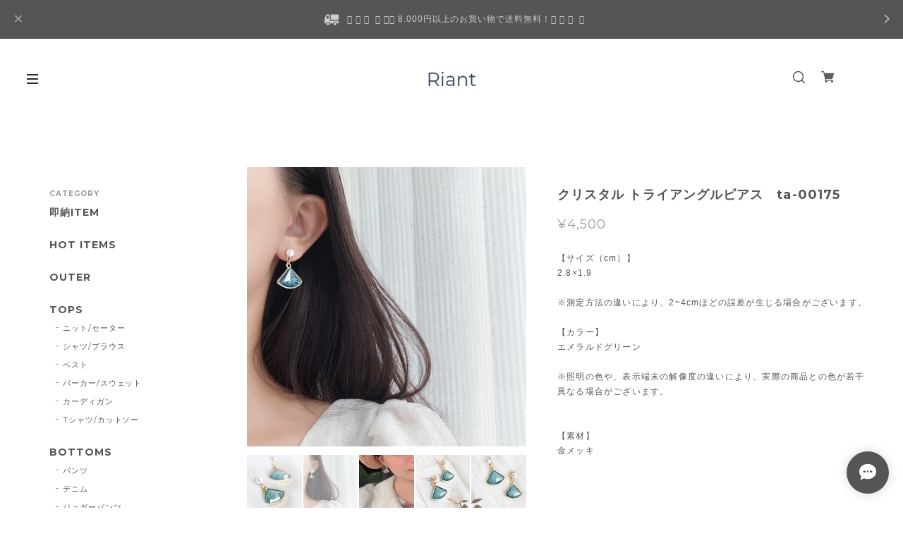

--- FILE ---
content_type: text/css
request_url: https://basefile.akamaized.net/copen/61f0077184169/style-copenhagen.css
body_size: 10740
content:
/*TEMPLATE css of Copenhagen*/

@charset "UTF-8";
/*///////////////////////////////////////COMMON/////////////*/

html, body {
  width: 100%;
  /*height: 100%; 重要なお知らせでscrollTop()が効かないため*/
}
body {
	margin: 0;
	padding: 0;
	font-family:"Yu Gothic Medium", "游ゴシック Medium", YuGothic, "游ゴシック体", "ヒラギノ角ゴ Pro W3", "メイリオ", sans-serif;
	letter-spacing: 0.06em;
	margin-right: -0.06em;  
	word-wrap: break-word;
	text-size-adjust: 100%;
	-webkit-font-smoothing: antialiased;
	text-rendering: auto;
	-webkit-overflow-scrolling: touch; 
	line-height: 1em;
}

.pf,.lb,.arvo,.pop{
	letter-spacing: 0;
	font-weight: 700;
}
.mont,.lato,.rw,.sspro {
	letter-spacing: 0.06em;
	font-weight: 700;
}




.pf { font-family: 'Playfair Display', serif;}
.eb { font-family: 'EB Garamond', serif;}
.js { font-family: 'Josefin Slab', serif;}
.amat{font-family: 'Amatic SC', cursive;}
.pacif{font-family: 'Pacifico', cursive;}
.osw{font-family: 'Oswald', sans-serif;}



.mont {font-family: 'Montserrat',"Yu Gothic Medium", "游ゴシック Medium", YuGothic, "游ゴシック体", "ヒラギノ角ゴ Pro W3", "メイリオ", sans-serif;}
.lato {font-family: 'Lato',"Yu Gothic Medium", "游ゴシック Medium", YuGothic, "游ゴシック体", "ヒラギノ角ゴ Pro W3", "メイリオ", sans-serif;}
.rw {font-family: 'Raleway',"Yu Gothic Medium", "游ゴシック Medium", YuGothic, "游ゴシック体", "ヒラギノ角ゴ Pro W3", "メイリオ", sans-serif;}
.qs{font-family: 'Quicksand', "Yu Gothic Medium", "游ゴシック Medium", YuGothic, "游ゴシック体", "ヒラギノ角ゴ Pro W3", "メイリオ", sans-serif;}
.ct{font-family: 'Crimson Text',"Yu Mincho Medium", "游明朝体", "ヒラギノ明朝 Pro", "Hiragino Mincho Pro", "MS P明朝", "MS PMincho", serif;}
.spsc{font-family: 'Spectral SC', "Yu Mincho Medium", "游明朝体", "ヒラギノ明朝 Pro", "Hiragino Mincho Pro", "MS P明朝", "MS PMincho", serif;}


.pf,.eb,.js,.amat,.pacif,.osw
.mont,.lato,.rw,.qs,.ct,.spsc {
	-webkit-font-smoothing: antialiased;
}
.jp_gothic{font-family: "Yu Gothic Medium", "游ゴシック Medium", YuGothic, "游ゴシック体", "ヒラギノ角ゴ Pro W3", "メイリオ", sans-serif;}
.jp_mincho{font-family: "Yu Mincho Medium", "游明朝体", "ヒラギノ明朝 Pro", "Hiragino Mincho Pro", "MS P明朝", "MS PMincho", serif;}

img {
  border-width: 0; }

object, embed {
  vertical-align: bottom; }

ul, ul li, ol, ol li {
  list-style: none;
  margin: 0;
  padding: 0; }

a {
	opacity: 1;
  text-decoration: none;
  display: block;
  -webkit-transition: all 0.3s;
  -moz-transition: all 0.3s;
  transition: all 0.3s;
  cursor: pointer; }
  a:hover{
  	opacity: .7;
  }

img, a img {
  margin: 0;
  padding: 0;
  border: 0;
  border-style: none;
  text-decoration: none;
  vertical-align: top; }

*,
*:after,
*::before {
  -webkit-box-sizing: border-box;
  -moz-box-sizing: border-box;
  box-sizing: border-box; }

.col-left{float: left}
.col-right{float: right}
/*.col-left,
.col-right{
    display: inline-block;
    vertical-align: middle;
}*/
.sec-ttl {	
	font-size: 32px; 
	font-weight: 700;
	line-height: 100%;
}
#sb-site {
	opacity: 1;
}
.sb-active #sb-site {
	opacity: 0.6;
}
@media only screen and (max-width:780px) { 
#index .sec-ttl {
	padding: 0 5%;
}
#index #journal .sec-ttl {
	padding: 0;
}
}

.item-detail .purchase .itemDescription a,
.sec-about p a,
.appsItemDetailCustomTag_description a{
	text-decoration: underline !important;
}

/*/アイコン画像色選択////*/
.IconImageBlk img{
  -webkit-filter: invert(0);
  -moz-filter: invert(0);
  -o-filter: invert(0);
  -ms-filter: invert(0);
  filter: invert(0);
}
.IconImageWht img{
  -webkit-filter: invert(1) brightness(2);
  -moz-filter: invert(1) brightness(2);
  -o-filter: invert(1) brightness(2);
  -ms-filter: invert(1) brightness(2);
  filter: invert(1) brightness(2);
}
.IconImageBlk a .icon-search:before {
  color: #2c2c2c !important;
}
.IconImageWht a .icon-search:before {
  color: #fff !important;
}
.menu-trigger.IconImageBlk span {
  background-color: #2c2c2c !important;
}
.menu-trigger.IconImageWht span {
  background-color: #fff !important;
}


/*///////////////////////////////////////CLEARFIX/////////////*/
.clearfix:before,
.clearfix:after {
  content: "";
  display: table; }

.clearfix:after {
  clear: both; }

.clearfix {
  zoom: 1; }


/*///////////////////////////////////////GENERAL/////////////*/
.hidden{
	display: none;
}
.inner-conts {
	width: 1180px;
	margin: 0 auto;
	position: relative;
	z-index: 20;
}
.soldout_cover {
	color:#e74c3c;
	font-size: 12px;
}
.hovline a {
	position: relative;
  	display: inline-block;
}
.hovline a::after {
  position: absolute;
  top: 50%;
  left: 0;
  content: '';
  width: 0;
  height: 1px;
  transition: .3s;
  -webkit-transition: .3s;
}
.hovline a:hover::after {
  width: 100%;
}
#sb-site {
	background: transparent !important;
}
.itemPrice .proper {
	text-decoration: line-through;
	font-size: 10px;
	font-weight: 400;
}
.itemPrice .sale {
	 color: #e74c3c;
	 display: inline-block;
}
.itemPrice .discount {
	 color: #e74c3c;
	 font-size: 10px;
	 display: inline-block;
}
@media only screen and (max-width:1240px) { 
.inner-conts {
	width: 100%;
	margin: 0 auto;
	padding: 0 5%;
}
}
@media only screen and (max-width:1024px) { 
#index .inner-conts {
	margin: 70px auto 0;
}
}
@media only screen and (max-width:780px) { 
#index .inner-conts {
	margin: 5% auto 0;
	padding: 0;
}
}

/*///////////////////////////////////////HEADER/////////////*/

#mainHeader {
	margin: 0 auto;
	position: relative;
	background: #fff;
	width: 100%;
	z-index: 1001;
}
#shopHeader {
	position: relative;
	margin: 0;
	padding: 3% 3%;
}
#shopHeader .sb-toggle-left {
	float: left;
	margin: 12px 0;
}
#shopHeader .nav-icon {
	float: right;
	width:130px;
}
#shopHeader nav {
	vertical-align: middle;
	padding-top: 16px;
}
#shopHeader nav > ul li {
	margin-left: 4%;
	font-size: 12px;
	float: left;
	display: inline-block;
	vertical-align: middle;
}

#shopHeader h1 {
	vertical-align: middle;
	line-height: 1em;
	font-size: 24px;
	position: absolute;
    top: 50%;
    left: 50%;
    -webkit-transform: translate(-50%,-50%);
    -moz-transform: translate(-50%,-50%);
    -ms-transform: translate(-50%,-50%);
    -o-transform: translate(-50%,-50%);
    transform: translate(-50%,-50%);
	max-height: 45px;
	text-align: center;
    width: auto;
	padding: 0;
	margin: 0 auto;
}
#shopHeader nav {
	width: auto;
	text-align: center;
	margin: 0;
    padding: 0;
}
#shopHeader h1 a,
#shopHeader h1 img{
	height: auto;
    max-height: 36px;
}


#baseMenu {
	padding: 0 !important;
	float: right;
	position: static !important;
}
#baseMenu ul li {
	display: block;
	margin:0 !important;
}
#baseMenu ul li img{
	width: 18px;
	height: 18px;
}
#baseMenu > ul > li a {
	box-shadow: none !important;
	margin: 0 6px 0 0 !important;
	padding: 7px 9px !important;
	background: inherit !important;
}
#baseMenu > ul > li a:hover {
	box-shadow: none !important;
	padding: 7px 9px !important;
}
#baseMenu > ul > li.cart a{
	margin: 0 !important;
}

@media only screen and (max-width:1024px) { 
#mainHeader {
	position: fixed;
	height: 60px;
	top: 0;
	left: 0;
	margin: 0;
}
#shopHeader {
	height: 60px;
	margin: 0 3%;
	padding: 0% 3%;
}
#shopHeader h1{
    margin: 0 auto;
    font-size: 18px;
}
#shopHeader h1 a,
#shopHeader h1 img{
    max-height: 28px;
}	
#shopHeader .sb-toggle-left {
	margin: 23px 0;
}
#shopHeader #baseMenu {
	margin: 0 !important;
}
#shopHeader #baseMenu > ul > li.base {
	display: none;
}
#shopHeader .nav-icon {
	width:auto;
	margin: 20px 0;
}
#shopHeader #baseMenu  ul li {
	margin: 0 !important;
}
}


/*///////////////////////////////////////MENU/////////////*/
@media only screen and (max-width:1024px) { 
#category-menu .category-list ul li a {
	font-size: 12px;
	position: relative;
    display: inline-block;
    padding:0 0 0 10px !important;
}
#baseMenu {
	float: none;
}
#baseMenu > ul > li a {
	padding: 0px !important;
}
}
@media only screen and (max-width:780px) { 
#baseMenu {
	margin: 40px 0 0 0 !important;
}
#baseMenu ul li {
	margin: 0 15px 0 0 !important;
}
#baseMenu > ul > li a:hover {
	padding: 0px !important;
}
#visual {
	margin: 0 0 15% 0;
}
#category-menu {
	margin-bottom: 15px;
}
#category-menu .category-list #appsItemCategoryTag {
	display: block;
  	top: 0px;
    opacity: 1;
    visibility: visible;
  	padding:0;
	position: relative;
  	transform: translateY(0px);	
}

}


.menu-trigger,
.menu-trigger span {
  display: inline-block;
  transition: all .3s;
  -webkit-transition: all .3s;
  box-sizing: border-box;
}
.menu-trigger {
  position: relative;
  width: 16px;
  height: 14px;
}
.menu-trigger span {
  position: absolute;
  left: 0;
  width: 100%;
  height: 2px;
}
.menu-trigger span:nth-of-type(1) {
  top: 0;
}
.menu-trigger span:nth-of-type(2) {
  top: 6px;
}
.menu-trigger span:nth-of-type(3) {
  bottom: 0;
}
.menu-trigger:not(.cls):hover span:nth-of-type(2) {
  width: 70%;
}
.menu-trigger:not(.cls):hover span:nth-of-type(3) {
  width: 35%;
}
.menu-trigger.cls span:nth-of-type(1) {
  -webkit-transform: translateY(9px) rotate(-45deg);
  transform: translateY(9px) rotate(-45deg);
}
.menu-trigger.cls span:nth-of-type(2) {
  opacity: 0;
}
.menu-trigger.cls span:nth-of-type(3) {
  -webkit-transform: translateY(-9px) rotate(45deg);
  transform: translateY(-9px) rotate(45deg);
}


.sb-slidebar {
    border-right: 1px solid #eee;
}
.sb-slidebar nav {
	padding: 20% 12%;
	font-size: 13px;
}
.sb-slidebar nav ul li {
	margin-bottom: 25px;
	letter-spacing: 0.1em;
}
.sb-slidebar nav #appsItemCategoryTag li {
	margin-bottom: 0;
}
.sb-slidebar nav #category-menu {
	margin: 0;
}
.sb-slidebar nav #category-menu .appsItemCategoryTag_child {
	margin: 0 !important;
}
.sb-slidebar nav #category-menu > span {
	display: block;
	margin-bottom: 20px;
}
.sb-slidebar nav #category-menu .category-list {
	margin-left: 4%;
}
.sb-slidebar nav #category-menu .category-list .appsItemCategoryTag_lowerchild {
	display: none !important;
}
.sb-slidebar nav #category-menu .category-list #appsItemCategoryTag .appsItemCategoryTag_child {
	font-size: 11px;
}
.sb-slidebar nav #category-menu .category-list .appsItemCategoryTag_child a:before {
	position: absolute;
    bottom: 50%;
    left: 0;
    content: '';
    width: 4px;
    height: 1px;
    transition: .3s;
    -webkit-transition: .3s;
} 
.sb-slidebar nav #category-menu .category-list .appsItemCategoryTag_child a{
	position: relative;
    display: inline-block;
    padding:0 0 0 10px !important;
    margin: 0 0 20px 0;
    font-weight: 400 !important;
}
.sb-slidebar nav #category-menu .category-list .appsItemCategoryTag_child a:hover{
    padding-left: 13px;
}
.sb-slidebar nav #category-menu .category-list .appsItemCategoryTag_child a:hover::before{
	width: 100%;
}
.sb-slidebar #baseMenu {
	float: none !important;
}
.sb-slidebar #baseMenu > ul > li {
	margin: 0 0 40px 0 !important;
}
.sb-slidebar #baseMenu > ul > li a {
	padding: 4px 8px !important;
}
.sb-slidebar #category-menu .category-list ul li:before {
	display: none;
}
.sb-slidebar .icon-search:before {
	font-size: 12px !important;
}
.sb-slidebar .itemSearch {
	margin-bottom: 100px;
}
.sb-slidebar #x_itemSearchForm {
	background: #fff;
    border-radius: 4px;
    padding: 6px 12px;
    border: 1px solid #eee;
    box-sizing: border-box;
}
.sb-slidebar .itemSearch input[type=text] {
	background-color: transparent;
    border: none;
    outline: none;
    font-size: 12px;
    width: 80%;
    margin: 0;
    padding: 0;
    box-shadow: none;
    box-sizing: content-box;
    transition: 0.3s;
    -webkit-transition: 0.3s;
    -webkit-appearance: none;
	border-radius: 0;
}
.sb-slidebar .itemSearch__btn {
    float: right;
}
.sb-slidebar .icon-search:before {
	font-size: 16px;
	width: 18px;
    height: 18px;
}


/*///////////////////////////////////////SEARCH/////////////*/


.itemSearch input[type=text] {
	background-color: transparent;
    border: none;
    border-bottom: 1px solid #9e9e9e;
    outline: none;
    height: 2rem;
    font-size: 12px;
    width: 70%;
    margin: 0;
    padding: 0;
    box-shadow: none;
    box-sizing: content-box;
    transition: 0.3s;
    -webkit-transition: 0.3s;
    -webkit-appearance: none;
	border-radius: 0;
}

.nav-search {
	margin-left: 2% !important;
}
.nav-search a{
	/*background: #fff;*/
    padding: 8px 8px 3px 10px;
    border-radius: 2px;
    height: 32px;
}
.itemSearch__btn {
	border: none !important;
    background: #fff !important;
    padding: 9px !important;
    vertical-align: middle;
    border-radius: 2px;
}
.icon-search:before {
	font-size: 17px;
    color: #555;
}
#search {
	display: none;
}
.searchbox{
	text-align: center;
 	margin: 0 auto;
    width: 100%;
    position: absolute;
    top: 0;
    background-color: rgba(255,255,255);
    padding: 2% 0;
    z-index: 19999;
}
.searchbox input,
.searchbox button {
	display: inline-block;
}
.searchbox input[type=text] {
	background-color: transparent;
    border: none;
    border-bottom: 1px solid #9e9e9e;
    outline: none;
    height: 3rem;
    font-size: 12px;
    margin: 0 0 15px 0;
    padding: 0;
    -webkit-box-shadow: none;
    -moz-box-shadow: none;
    box-shadow: none;
    -webkit-box-sizing: content-box;
    -moz-box-sizing: content-box;
    box-sizing: content-box;
    -webkit-transition: 0.3s;
    -moz-transition: 0.3s;
    -o-transition: 0.3s;
    -ms-transition: 0.3s;
    transition: 0.3s;
    width: 40%;
}

@media only screen and (max-width:1024px) { 
.nav-icon .nav-search {
	display: none !important;
}
}



/*///////////////////////////////////////MAIN VISUAL/////////////*/


#visual {
	margin: 0;
	position: relative;
	z-index: 10;
	overflow: hidden;
}
#visual img{
	width: 100%;
	position: absolute;
	top: 0;
	right: 0;
	bottom: 0;
	left: 0;
	margin: auto;
	transition: all 1s cubic-bezier(0.7, 0, 0.3, 1);
	-webkit-transition: all 1s cubic-bezier(0.7, 0, 0.3, 1);
	transform: scale(1.1);
	-webkit-transform: scale(1.1);
}
#visual .slick-active img{
	transform: scale(1.0);
	-webkit-transform: scale(1.0);
}

.slides .slideTitle{
	text-align: center;
    position: absolute;
    top: 47%;
    left: 50%;
    font-size: 36px;
    font-weight: bold;
    letter-spacing: 0.1em;
    transform: translate(-50%,-50%);
    z-index: 11;
    width: 100%;
    transition: all .5s cubic-bezier(0.7, 0, 0.3, 1);
    -webkit-transition: all .5s cubic-bezier(0.7, 0, 0.3, 1);
}
.slides .slideSubTitle{
	text-align: center;
    position: absolute;
    top: 57%;
    left: 50%;
    font-size: 16px;
    font-weight: 400;
    letter-spacing: 0.1em;
    transform: translate(-50%,-50%);
    z-index: 11;
    width: 100%;
    transition: all .5s cubic-bezier(0.7, 0, 0.3, 1);
    -webkit-transition: all .5s cubic-bezier(0.7, 0, 0.3, 1);
}
.slick-active .slideTitle{
	top: 45%;
	opacity: 1;
	transition: all .5s cubic-bezier(0.7, 0, 0.3, 1);
    -webkit-transition: all .5s cubic-bezier(0.7, 0, 0.3, 1);
}
.slick-active .slideSubTitle{
	top: 55%;
	opacity: 1;
	transition: all .5s cubic-bezier(0.7, 0, 0.3, 1);
    -webkit-transition: all .5s cubic-bezier(0.7, 0, 0.3, 1);
}
.slick-dots li button{
	width: 10px !important;
    height: 10px !important;	
}
.slick-dots li button:before {
	width: 10px !important;
    height: 10px !important;	
    background: #444;
    border-radius: 50%;
}
@media only screen and (min-width:1441px) { 
#visual,
#visual .slick-slide {
	height: 860px !important;
}
}
@media only screen and (max-width:1440px) { 
#visual,
#visual .slick-slide {
	height: 640px !important;
}
}
@media only screen and (max-width:1024px) { 
#visual {
	margin: 60px 0 0 0;
}
#visual,
#visual .slick-slide {
	height: 500px !important;
}
.slides .slideTitle {
    font-size: 24px;
}
.slides .slideSubTitle{
	font-size: 12px;
}
}
@media only screen and (max-width:780px) { 
#visual,
#visual .slick-slide {
	height: 360px !important;
}
}
@media only screen and (max-width:500px) { 
#visual,
#visual .slick-slide {
	height: 240px !important;
}
.slides .slideTitle {
    font-size: 16px;
}
.slides .slideSubTitle{
	font-size: 10px;
}
}
@media only screen and (max-width:321px) { 
#visual,
#visual .slick-slide {
	height: 200px !important;
}
}




/*///////////////////////////////////////SIDEBAR/////////////*/


.sidebar {
	display: block;
	width: 280px;
	float: left;
	margin:0;
	padding: 0;
}
#index .sidebar.novisual{
	margin: 5% 0 0 0;
}
#about .sidebar,
#blog .sidebar,
#contact .sidebar,
.notPublic .sidebar,
.privacy .sidebar,
.law .sidebar {
	display: none !important;
}

#index .sidebar {
	margin: -40px 0 0 0;
}
.sidebar .inner{
	width: 100%;
	padding: 30px 40px 30px 20px;
}
#category-menu {
	display: block;
	position: relative;
	cursor: pointer;
	text-align: left;
	margin: 0 0 20px 0;
}
.sideTitle {
	font-size: 10px;
	margin: 0 0 10px 0;
    display: block;
}
#category-menu .category-list {
	font-size: 14px;
	width: 100%;
}
#category-menu .category-list #appsItemCategoryTag {
	width: 100%;
}
#category-menu .category-list #appsItemCategoryTag .appsItemCategoryTag_child{
	display: block;
	padding: 0;
	margin: 0 0 20px 0;
	line-height: 1.2em;
	width: 100%;
	/*white-space: nowrap;*/
}
#category-menu .category-list #appsItemCategoryTag .appsItemCategoryTag_child > a{
	padding: 0 0 10px 0;
	word-break: break-all;
}
#category-menu span:hover + .category-list #appsItemCategoryTag{
	opacity: 1;
	visibility:visible;
	display: block;
	transform: translateY(0);
}
#category-menu .category-list .appsItemCategoryTag_lowerchild {
	display: block;
}
#category-menu .category-list .appsItemCategoryTag_lowerchild li{
	margin-left: 4%;
    font-size: 11px;
	display: block;
	padding: 0  0 10px 0;
}
#category-menu .category-list .appsItemCategoryTag_lowerchild li a:before {
	position: absolute;
    bottom: 50%;
    left: 0;
    content: '';
    width: 4px;
    height: 1px;
    transition: .3s;
    -webkit-transition: .3s;
} 
#category-menu .category-list .appsItemCategoryTag_lowerchild li a{
	position: relative;
    display: inline-block;
    padding-left: 10px;
    font-weight: 400;
    word-break: break-all;
}
#category-menu .category-list .appsItemCategoryTag_lowerchild li a:hover{
    padding-left: 13px;
}
#category-menu .category-list .appsItemCategoryTag_lowerchild li a:hover::before{
	width: 100%;
}

.side-link{
	display: inline-block;
}
.side-link ul {
	display: block;
	padding: 0;
	margin: 0 0 30px 0;
	font-size: 13px;
	width: 100%;
	/*white-space: nowrap;
	line-height: 1.5rem;*/
}
.side-link li {
	margin: 0 0 10px 10px;
    font-size: 11px;
	display: block;
}
.side-link li a{
	position: relative;
    display: inline-block;
    padding-left: 10px;
    font-weight: 400;
}
.side-link li a:before {
	position: absolute;
    bottom: 50%;
    left: 0;
    content: '';
    width: 4px;
    height: 1px;
    transition: .3s;
    -webkit-transition: .3s;
} 
.side-link li a:hover{
    padding-left: 13px;
}
.side-link li a:hover::before{
	width: 100%;
}
.sideBnr {
	margin: 0 0 10%;
}

.sideBnr img{
	width: 100%;
}

@media only screen and (max-width:1240px) { 
	.sidebar{
		width:25%;
	}
}
@media only screen and (max-width:1024px) { 
	#index .sidebar {
		margin: 0 auto;
	}
	.sidebar{
		width: 100%;
		display: inline-block;
		float: none;
		margin: 0 auto;
		background: transparent !important;
	}
	.sidebar .inner {
		padding:0;
	}
	.sidebar #category-menu .category-list .appsItemCategoryTag_lowerchild li {
		display: none;
	}
	#category-menu .category-list #appsItemCategoryTag .appsItemCategoryTag_child {
		margin: 0 0 10px 10px;
		font-weight: 400;
	    /*margin-left: 4%;	*/
	}
	#category-menu .category-list #appsItemCategoryTag .appsItemCategoryTag_child a:before{
	    position: absolute;
	    bottom: 50%;
	    left: 0;
	    content: '';
	    width: 4px;
	    height: 1px;
	    transition: .3s;
	    -webkit-transition: .3s;
	}
	.side-link {
		display: block;
	}
	#category-menu .category-list #appsItemCategoryTag .appsItemCategoryTag_child{
	}
}
@media only screen and (max-width:780px) { 
	.sidebar .inner {
		padding:0 5%;
	}
}


/*///////////////////////////////////////CONTS-WRAP/////////////*/

.conts-wrap {
	width: 880px;
	float: right;
	margin: -40px 0 5% 0;
	padding: 0;
}

.conts-wrap.novisual {
	width: 880px;
	float: right;
	margin: 5% 0;
	padding: 0;
}
.conts-wrap .catBnr {
    margin-bottom: 65px;
}
.conts-wrap .catBnr ul{
	letter-spacing: -.4em; /*inline-blockの隙間を埋める*/
}
.conts-wrap .catBnr ul li{
	display: inline-block;
	width: 32%;
    margin: 0 2% 2% 0;
}
.conts-wrap .catBnr ul li:nth-child(3n){
	margin:0 0 2% 0;
}
.conts-wrap .catBnr ul li img{
	width: 100%;
}
@media only screen and (max-width:1240px) { 
	.conts-wrap {
		width: 75% !important;
	}
	.conts-wrap .catBnr ul li{
	    width: 32%;
	    margin: 0 2% 2% 0;
	}
	.conts-wrap .catBnr ul li:nth-child(3n){
	margin:0 0 2% 0;
	}
}
@media only screen and (max-width:1024px) { 
	.conts-wrap {
		width: 100% !important;
		margin:0;
	}
	.conts-wrap .catBnr {
	    margin-bottom: 10%;
	}
	.conts-wrap .catBnr ul li{
	    width: 32%;
	    margin: 0 2% 2% 0;
	}
	.conts-wrap .catBnr ul li:nth-child(3){
		margin:0 0 2% 0;
	}
	.conts-wrap.novisual {
		float: none;
		margin: 10% 0 5%;
	}
}
@media only screen and (max-width:780px) { 
	.conts-wrap .catBnr {
		padding:0 5%;
	}
	.conts-wrap .catBnr ul li{
	    width: 48%;
	    margin: 0 4% 2% 0;
	}
	.conts-wrap .catBnr ul li:nth-child(even){
		margin:0 0 2% 0;
	}
	.conts-wrap .catBnr ul li:nth-child(3){
		margin:0 4% 2% 0;
	}
	.conts-wrap.novisual {
		margin: 100px 0 50px;
	}
}

/*///////////////////////////////////////HOVER IMG/////////////*/

.conts-wrap .catBnr ul li,
.conts-wrap .catBnr ul li img,
#pickup .col-left .pickup-img,
#pickup .col-left .pickup-img img,
#journal .journal-img,
#journal .journal-img img,
.relatedItems ul li a,
.relatedItems ul li a img,
.main .blogListMain>.blog_inner  .blog_head_image a,
.main .blogListMain>.blog_inner  .blog_head_image a img{
	overflow: hidden;
	backface-visibility: hidden;
}
.conts-wrap .catBnr ul li img,
.pickup-img img,
#journal .journal-img img,
.relatedItems ul li a img,
.main .blogListMain>.blog_inner  .blog_head_image a img{
	-webkit-transform: scale(1);
	transform: scale(1);
	-webkit-transition: .3s ease-in-out;
	transition: .3s ease-in-out;
}
.conts-wrap .catBnr ul li:hover img,
#pickup .col-left .pickup-img:hover img,
#journal .journal-img:hover img,
.relatedItems ul li a:hover img,
.main .blogListMain>.blog_inner  .blog_head_image a:hover img{
  -webkit-transform: scale(1.1);
  transform: scale(1.1);
}


/*///////////////////////////////////////PICKUP/////////////*/
#pickup {
	position: relative;
	z-index: 100;
	/*overflow: hidden;*/
	width: 100%;
    margin: 0 auto 10%;	
}

#pickup .col-left{
	width: 40%;
	margin: 0 2% 0 0;
}
#pickup .col-left .pickup-img,
#pickup .col-left .pickup-img img{
	width: 100%;
}
#pickup .col-left .inner-col,
#pickup .col-right .inner-col  {
	position: relative;
	display: block;
}
#pickup .pickupTitle {
    display: block;
    font-weight: 400;
    font-size: 96px;
    text-align: right;
    position: absolute;
    top: -20px;
    right: -20px;
    z-index: 1;
}
#pickup .col-right{
	width: 47%;
	margin: 0 3% 0 3%;
	position: relative;
}
#pickup .col-left,
#pickup .col-right{
    display: inline-block;
    vertical-align: middle;
    float: none;
}
#pickup .col-right .inner-col .pickup-info{
	display: block;
}
#pickup .item-ttl {
	font-size: 18px;
	margin:0 0 20px;
	line-height: 1.2em;
	font-weight: 700;
}
#pickup .item-price{
	font-size: 14px;
	margin: 0 0 40px;
	font-weight: 400;
}
#pickup .item-desc{
	font-size: 12px;
	margin: 0 0 30px 0;
	line-height: 1.8em;
	font-weight: 400;
}
#pickup .item-btn a{
	font-size: 12px;
	width: 100%;
	padding: 15px 0;
	text-align: center;
}
#pickup .slick-prev,
#pickup .slick-next {
	top: 50%;
	width: 30px;
	height: 30px;
	border: none;
	border-radius: 0%;
}
#pickup .slick-prev:before,
#pickup .slick-next:before {
	border-top: 1px solid #ccc;
    border-right: 1px solid #ccc;
}
#pickup .slick-prev{
	left: -30px;
}
#pickup .slick-next{
	right: -30px;
}




@media only screen and (max-width:780px) { 
#pickup {
    margin: 0 0 20% 0;
    padding: 0%;
}
#pickup .col-left,
#pickup .col-right {
	width: 100%;
    margin: 0 0 5% 0;
}
#pickup .item-ttl {
	font-size: 14px;
	margin: 0 0 10px 0;
}
#pickup .item-price {
	font-size: 12px;
	margin: 0 0 20px;
}
#pickup .item-desc {
	margin: 0;
}
#pickup .col-left .badge {
	width: 60px;
	height: 60px;
	border-radius: 60px;
	line-height: 60px;
	top: -25px;
	right: 15px;
	font-size: 10px;
}
.pickSlide{
	margin:0 10px;
}
.item-btn {
	display: none;
}
/*PICKUPスタイドが1件の場合*/
.only .slick-list {
	padding: 0 5% !important;
}
.only .pickSlide {
	margin: 0 !important;
}
.only .slick-dots {
	display: none !important;
}
}


/*///////////////////////////////////////NEW ARRIVAL/////////////*/

.sec-ttl {
	margin: 0 0 50px 0;
}
.sec-ttl .list-ttl{
	text-align: left;
}
.sec-ttl .view-all{
	text-align: right;
	font-size: 11px;
	letter-spacing: 0.1em;
	margin: -12px 0 0 0;
	display: block;
}
.sec-ttl .view-all a{
	position: relative;
	display: inline-block;
	padding-right: 3px;
}
.sec-ttl .view-all a:before {
	position: absolute;
    bottom: 50%;
    left: -10px;
    content: '';
    width: 4px;
    height: 1px;
    transition: .3s;
    -webkit-transition: .3s;
} 
.sec-ttl .view-all a:hover{
    padding-right: 0px;
}
.sec-ttl .view-all a:hover::before{
	left: 0px;
	width: 100%;
}

@media only screen and (max-width:1024px) { 
.sec-ttl {
	margin: 0 0 5% 0;
}
}
@media only screen and (max-width:780px) { 
.sec-ttl {
	margin: 0 0 10% 0;
}
}

/*///////////////////////////////////////MAIN CONTENT/////////////*/

#mainContent {
	width: 100%;
	 margin: 0 auto 2%;
}
#itemIndex #mainContent {
	display: flex;
	flex-wrap: wrap;
}
.index .item {
	width: 23.5%;
	margin: 0 2% 5% 0;
	/*height: auto;
	display: block;
	float: left;*/
}
.waitingForSale,
.endOfSale {
	display: block;
	font-size: 11px;
	color: #e74c3c;
	margin: 10px 0 0 0;
}
.preOrderItem{
	font-size: 11px;
	color: #e74c3c;
	display: inline-block;
	padding: 2px 6px;
	margin: 8px 0;
	border: 1px solid #e74c3c;
	border-radius: 2px;
	font-weight: 400;
}
.communityMain .communityItems .communityItem .communityItemLabelBlock,
.limitedItem {
  font-size: 11px;
  color: #fff;
  display: inline-block;
  padding: 2px 6px;
  margin: 8px 0;
  background-color: #f2bb31;
  border-radius: 2px;
  font-weight: bold;  
}



@media only screen and (min-width:1240px)  { 
.index .item {
	width: 23.5%;
	margin: 0 2% 5% 0;
}
.index .item:nth-child(4n) {
	margin-right: 0;
}
}
@media only screen and (max-width:1240px) { 
.index  .item {
	width: 23.5%;
	margin: 0 2% 5% 0;
}
.index .item:nth-child(4n) {
	margin-right: 0;
}
}
.index .item .itemImg{
	position: relative;
}
.index .item .itemImg a{
	overflow: hidden;
	backface-visibility: hidden;
}
.itemImg .label_image {
	width: 40px !important;
    height: 40px !important;
}
.index .item .itemImg .image-resize {
	width: 100%;
	-webkit-transform: scale(1);
	transform: scale(1);
	-webkit-transition: .3s ease-in-out;
	transition: .3s ease-in-out;
}
.index .item .itemImg:hover .image-resize {
  -webkit-transform: scale(1.05);
  transform: scale(1.05);
}

.index .item .itemTitle h2 {
	font-size: 12px;
    line-height: 1.5em;
    margin-bottom: 5px;
    letter-spacing: 0.1em; 
}
.index .item .itemDetail {
	font-size: 12px;
	letter-spacing: 0.1em; 
}
.index .item .itemDetail .itemPrice{
	font-weight: 400;
}
#moreItems a{
	width: 100%;
	font-size: 12px;
    width: 100%;
    padding: 15px 0;
    text-align: center;
}

/*Tablet*/
@media only screen  and (max-width:1080px) { 
#mainContent {
	padding: 0;
}
.index .item {
	width: 32%;
	margin: 0 2% 5% 0;
}
.index .item:nth-child(even) {
	margin: 0 2% 5% 0;
}
.index .item:nth-child(3n) {
	margin: 0 0 5% 0;
}
.index .item .itemTitle h2 {
    line-height: 1.5em;
}
#moreItems a{
	width: 100%;
	margin: 0 auto 60px;
}
}

/*SP*/
@media only screen  and (max-width:780px) { 
#mainContent {
	padding: 0 5%;
	margin: 0 auto 10%;
}
.index .item {
	width: 48%;
	margin: 0 4% 5% 0;
}
.index .item:nth-child(even) {
	margin: 0 0 5% 0 !important;
}
.index .item:nth-child(3n) {
	margin: 0 4% 5% 0;
}
#moreItems a{
	width: 90%;
}
}

/*///////////////////////////////////////JOURNAL/////////////*/

#journal{
	margin: 0 0 10% 0;
}

#journal ul li{
	position: relative;
	width: 32%;
	float: left;
	min-height: 260px;
	margin: 0 2% 2% 0;
}
#journal ul li:nth-child(3n){
	margin: 0 0 2% 0;
}
#journal ul li a img{
	position: absolute;
    top: 50%;
    left: 50%;
    -webkit-transform: translate(-50%,-50%) scale(1) !important;
    -ms-transform: translate(-50%,-50%) scale(1) !important;
    transform: translate(-50%,-50%) scale(1) !important;
/*    max-width: 150%;
    max-height: 150%;*/
    width: 100%;
}
#journal ul li .journal-img{
	margin:0 auto 4%;
	position: relative;
	padding-top: 62%;
}
#journal .journal-img:hover img {
    -webkit-transform: translate(-50%,-50%) scale(1.1) !important;
    -ms-transform: translate(-50%,-50%) scale(1.1) !important;
    transform: translate(-50%,-50%) scale(1.1) !important;
}
#journal ul li .jt a{
	font-size:12px;
	font-weight: 700;
	margin-bottom: 2%;
}
#journal ul li .date a{
	font-size: 12px;
	font-weight: 400;
}
@media only screen  and (max-width:780px) { 
#journal{
	padding: 0 5%;
}
#journal ul li{
	width: 47.5%;
	margin: 0 5% 5% 0;
	min-height: 160px
}
#journal ul li:nth-child(even){
	margin: 0 0% 5% 0 !important;
}
#journal ul li:nth-child(3n){
	margin: 0 5% 5% 0;
}
}

/*///////////////////////////////////////ITEM DETAIL/////////////*/
.item-detail {
	margin:5% 0 !important;
}

.item-detail > .inner {
	margin: 0 auto;
    width: 1180px;
}
.item-detail .itemArea {
	float: right;
	width: 880px;
	margin-bottom: 5%;
}
.item-detail .itemArea .itemMain{
	margin: 0;
}
.item-detail .itemImgArea{
	width: 45%;
	position: relative;
	float: left;
	margin:0 5% 0 0;
}
.item-detail #slideImg {
  width: 100%;
  height: auto;
  margin-bottom: 10px;
  cursor: zoom-in;
}
.item-detail .slideImgNav {
  cursor: pointer;
}
.item-detail #slideImg .imgBox img,
.item-detail .slideImgNav .imgBox img{
  width: 100%;
}
.item-detail .slick-slide {
  position: relative;
  outline: none !important;
}
.item-detail .slick-list {
  overflow: hidden;
}

.slideImgNav {
  width: 100%;
  margin: 0 auto;
  display: flex;
  flex-wrap:wrap;
}
.slideImgNav .imgBox{
  flex: 0 1 19.6%;
  box-sizing: border-box;
  position:relative;
  margin:0.5% 0.5% 0 0;
}
.slideImgNav .imgBox:nth-child(5n) {
    margin:0.5% 0 0 0;
}
.slideImgNav .imgBox.current{
	opacity: .5;
}
 .slideImgNav .imgBox img{
    width: 100%;
    margin: 0 auto;
} 
.fancybox-button--download {
	 color: #ccc !important;
}


.item-detail .item .itemImg #slideImg .imgBox .label_image{
	width: 60px !important;
	height: 60px !important;
}

.item-detail .purchase{
	width: 50%;
	float: right;
	margin: 3% 0 0 0;
	padding: 0;
}
.item-detail .purchase .itemTitle {
	font-size: 18px;
	margin: 0 0 20px 0;
	line-height: 1.5em;
}
.item-detail .purchase .itemPrice{
	margin: 0 0 30px 0;
	font-weight: 400;
}
.item-detail .purchase .itemPrice .sale{
	margin-bottom: 5px;
}
.item-detail .purchase .itemPrice .discount{
	font-size: 12px;
}
.item-detail .purchase .itemPrice h3{
	font-size: 18px;
	font-weight: 400;
}
.item-detail .purchase .itemDescription {
	font-size: 12px;
	line-height: 1.8em;
	letter-spacing: 0.1em;
	margin: 0 0 30px 0;
	font-weight: 400;
}
.item-detail .purchase .itemDescription> p{
	margin: 0 0 20px 0;
}
.item-detail .purchase #itemAttention {
	font-size: 11px;
	line-height: 1em;
	margin: 0 0 40px 0;
	font-weight: 400;
}
.item-detail .purchase #itemAttention p{
	margin: 0 0 10px 0;
}
.item-detail .purchase #itemSelect {
	font-size: 12px;
	margin: 0 0 25px 0;
}
.item-detail .purchase #itemSelect .purchaseElement{
	margin-bottom: 5px;
}
.item-detail .purchase #itemSelect .purchaseElement label{
	display: inline-block;
    vertical-align: middle;
    padding-bottom: 9px;
}
.item-detail .purchase #itemSelect select{
	font-size: 12px;
}


/*商品オプションApp*/
.item-detail .purchase #itemSelect .itemOption__name {
    margin: 16px 0 8px 0;
    display: block;
}

.item-detail .purchase #itemSelect .itemOption__select,
.item-detail .purchase #itemSelect .itemOption__input{
  display: block;
    margin:0 0 20px 0;
    width: 100%;
    box-sizing: border-box;
}
.item-detail .purchase #itemSelect .itemOption__caption {
    font-size: 11px;
    margin: 8px 0 8px 0;
    line-height: 1.5em;
    display: block;
    font-weight: 400;
}
.item-detail .purchase #itemSelect .itemOption__bottomCaptionBlock {
  margin-top: -12px;
  padding-bottom: 16px;
}
.item-detail .purchase #itemSelect .itemOption__count{
  float: right;
  font-size: 12px;
  display: block;
}
.item-detail .purchase #itemSelect .itemOption__bottomCaptionBlock,
.item-detail .purchase #itemSelect .itemOption__count{
  font-size: 11px;
  font-weight: 400;
}
.item-detail .purchase #itemSelect .itemOption__caption--error,
.item-detail .purchase #itemSelect .itemOption__count--error{
  color:#e74c3c;  
}
.purchaseButton button:disabled {
  opacity: 20% !important;
  cursor: default !important;
  pointer-events: none; 
}


.item-detail .purchase #purchase_form{
	width: 100%;
}
.item-detail .purchase .button,
.item-detail .purchase .purchaseButton__btn{
	font-size: 12px;
    padding: 15px 0;
    font-weight: 700;
    text-align: center;
    cursor: pointer;
    width: 100%;
    border: 0px;
    opacity: 1;
    transition-duration: 0.3s;
    transition-timing-function: ease-in-out;
    letter-spacing: 0.06em;
    margin-bottom: 20px;
}
.item-detail .purchase #purchase_form .button:hover,
.item-detail .purchase #purchase_form .purchaseButton__btn:hover{
	opacity: .7;
}

.relatedItems {
	width: 100%;
	margin: 10% 0 0 0;
}
.relatedItems .sec-ttl{
    width: 100%;
    display: inline-block;
}
.relatedItems ul li{
	float: left;
	width: 32%;
	margin: 0 2% 2% 0;
}
.relatedItems ul li:last-child{
	margin: 0 0 2% 0;
}
.relatedItems .itemImg {
	margin-bottom: 3%;
}
.relatedItems ul li a img{
	width: 100%;
}
.relatedItems ul li .itemTitle{
	line-height: 1.5em;
}
.relatedItems ul li .itemTitle,
.relatedItems ul li .itemPrice{
	font-size: 12px;
}
.relatedItems ul li .itemPrice{
	font-weight: 400;
	margin-top: 1%;
}
.item-detail .salesPeriod--term,
.item-detail .salesPeriod--willStart,
.item-detail .salesPeriod--willEnd,
.item-detail .salesPeriod--finish,
.item-detail .salesPeriod--available {
	color: #e74c3c;
	line-height: 1.6em;
    margin: 0 0 15px 0;
    font-size: 12px;
    display: inline-block;
    background: rgba(231, 76, 60, .1);
    padding: 6px 12px;
    border-radius: 2px;
    font-weight: 400;
}
.item-detail .preOrder,
.item-detail .lottery,
.item-detail .takeout{
	color: #e74c3c;
	display: block;
	line-height: 1.6em;
	margin: 0 0 15px 0;
	font-size: 12px;
	font-weight: 400;
}
.item-detail .preOrder p,
.item-detail .lottery p,
.item-detail .takeout p{
	margin:0; 
}
.item-detail .preOrder__label,
.item-detail .lottery__label,
.item-detail .takeout__label {
	display: inline-block;
    border: 1px solid #e74c3c;
    padding: 2px 6px;
    border-radius: 2px;
    margin: 0 0 6px 0;
}

#widget {margin: 0 0 0 10px !important;}
#widget,.social,.socialWrapper,.twitter,.fb, .report {
	display: inline-block;
	vertical-align: middle;
}
.item-detail .purchase .report {
    margin: 0 0 0 10px;
    font-size: 10px;
}

.review01 {
	width: 100%;
	margin: 0 !important;
}
.review01__list {
    overflow-y: scroll !important;
}
@media only screen and (min-width:781px) { 
.review01 {
    padding: 0 !important;
}
}


@media only screen and (max-width:1240px) { 
.item-detail > .inner {
	margin: 0 auto;
    width: 100%;
    padding: 5%;
}
.item-detail .itemArea {
	width: 75%;
}
}
@media only screen and (max-width:1024px) { 
.item-detail .itemArea {
	float: none;
	width: 100%;
}
#mainContent .sidebar {
	padding: 0;
}
}

@media only screen and (max-width:780px) { 
.item-detail {
	margin:5% 0 0 0 !important;
}
.item-detail > .inner {
	margin: 70px auto 0;
    width: 100%;
    padding: 0;
}
.item-detail .itemImgArea{
	width: 100%;
	float: none;
	margin:0 0 5% 0;
}
.item-detail .purchase{
	width: 100%;
	float: none;
	margin: 0 0 15% 0;
}
#mainContent .sidebar .inner {
	padding: 0;
}
}



/*///////////////////////////////////////商品説明カスタムApp/////////////*/
.ItemDetailCustom {
	margin-top: 10%;
}
#appsItemDetailCustom #appsItemDetailCustomTag .appsItemDetailCustomTag_heading,
#appsItemDetailCustom #appsItemDetailCustomTag .appsItemDetailCustomTag_description{
	letter-spacing: 0.08em !important;
}

/*///////////////////////////////////////年齢制限App/////////////*/
.ageVerificationWarning {
	font-size: 19px !important; /*商品価格よりも大きいfont-size*/
}



/*///////////////////////////////////////colorbox/////////////*/
#cboxTopLeft,#cboxTopCenter,#cboxTopRight,
#cboxBottomLeft,#cboxBottomCenter,#cboxBottomRight,
#cboxMiddleLeft,#cboxMiddleRight {
	background: none !important;
}
.itemCb #cboxContent button {
	display: none !important;
}


/*///////////////////////////////////////ABOUT/////////////*/
#about {
	font-size: 12px;
}
#about .inner-conts{
	margin: 0 auto;
	padding: 5% 0;
}
#about .inner-conts a {
	display: inline;
	text-decoration: underline;
}
#about h2{
	font-size: 32px;
    text-transform: uppercase;
	text-align: center;
	font-weight: 700;
    margin: 0 auto 5%;
	letter-spacing: 0.1em;
}
#about .about-img {
	width: 100%;
	margin: 0 0 5% 0;
}
#about .about-img img{
	width: 100%;
}

#about .inner-conts .sec-ttl .heading{
	display: block;
	line-height: 1em;
	margin: 0 0 25px 0;
}
#about .inner-conts .sec-ttl .bar{
	display: block;
	width: 40px;
	height: 1px;
	background: #444;
	display: block;
}
#about .inner-conts .sec-about {
	margin:0 0 10% 0;
}
#about .inner-conts .col-left {
	width: 30%;
}
#about .inner-conts .col-right {
	width: 70%;
	font-weight: 400;
}
#about .shop-intro,
#about .about-txt {
	line-height: 1.8em;
	margin: 0;
}
#about .faqLists{
	line-height: 1.8em;
}
#about .faqLists li .faqQ{
  width: 100%;
  padding: 15px 10px;
  border-bottom: 1px solid #ececec;
}
#about .faqLists li .faqA{
  width: 100%;
  padding: 15px 10px;
  margin: 10px 0 20px 0;
}
#about .faqLists li .faqQ .headTxt,
#about .faqLists li .faqA .headTxt{
  font-size: 14px;
  width:20px;
  margin-right: 6px;
  font-weight: 400;
}
#about .faqLists li .faqA .headTxt{
  color: #e74c3c;
}
#about .faqLists li .faqQ .sentTxt,
#about .faqLists li .faqA .sentTxt{
  /*font-size: 13px;*/
  width:94%;
}
#about .faqLists li .faqQ .headTxt,
#about .faqLists li .faqA .headTxt,
#about .faqLists li .faqQ .sentTxt,
#about .faqLists li .faqA .sentTxt{
  display:inline-block;
  vertical-align: top;
}

@media only screen and (max-width:1240px) {
#about .inner-conts {
	padding: 5%;
}
#about .inner-conts .sec-ttl{
	margin: 0 0 35px 0;
}
#about .inner-conts .col-left,
#about .inner-conts .col-right {
	width: 100%;
}
}
@media only screen and (max-width:1024px) {
#about .inner-conts {
	margin: 70px 0 0 0;
}
#about .faqLists li .faqQ .sentTxt,
#about .faqLists li .faqA .sentTxt{
    width:90%;
  }
}
@media only screen and (max-width:780px) { 
}



/*///////////////////////////////////////Footer/////////////*/
#mainFooter {
	clear: both;
    padding: 2% 0 5%;
    margin: 5% 5% 0 5%;
}
#mainFooter a{
}
#mainFooter .footerMenu {
	display: block;
	position: relative;
}
#mainFooter .footerMenu .boxLeft {
	float: left;
	width: 35%;
	margin-top: 5px;
	display: -webkit-flex;
    display: flex;
}
#mainFooter .footerMenu .boxRight {
	float: right;
	width: 65%;
	text-align: right;
}
#mainFooter .footerMenu .boxLeft .social {
	display: -webkit-flex;
    display: flex;
    -webkit-align-items: center;
    align-items: center;
}
#mainFooter .footerMenu .boxLeft .social li{
	margin-right:12px;
	background: #fff;
    padding: 4px;
    border-radius: 2px; 
    width: 24px;
}
#mainFooter .footerMenu .boxLeft .social li a{
}
#mainFooter .footerMenu .boxLeft .social li img{
	width: 100%;
	height: 100%;
}
#mainFooter .footerMenu .boxLeft .copyright{
	display: flex;
	font-size: 10px;
	-webkit-align-items: center;
    align-items: center;
    margin:0 0 0 20px;
}
#mainFooter .footerMenu .boxRight {
	font-size: 10px;
}
#mainFooter .footerMenu .boxRight li {
	display: inline-block;
	margin-right:3%;
	vertical-align: middle;
}
#mainFooter .footerMenu .boxRight li:last-child {
	margin-right: 0;
}




@media only screen and (max-width:1024px) { 
#mainFooter {
    padding: 3% 0 5%;
}
#mainFooter .footerMenu .boxLeft,
#mainFooter .footerMenu .boxRight {
	float: none;
	width: 100%;
	text-align: center;
	display: block;
}
#mainFooter .footerMenu .boxLeft .social {
	width: 100%;
	margin: 0 0 5%;
	-webkit-justify-content: center; 
	justify-content: center;
}
#mainFooter .footerMenu .boxLeft .social li:last-child{
	margin-right: 0;
}
#mainFooter .footerMenu .boxLeft .copyright {
	display: block;
    width: 100%;
    margin: 0;
}
#mainFooter .footerMenu .for_overseas{
    width: 100%;
    margin: 5% auto;
}
#mainFooter .footerMenu #i18 {
	display: inline-block;
}
}



/*///////////////////////////////////////CATEGORY/////////////*/
.categories .conts-wrap{
	margin: 0;
}
.categories .inner-cat {
	width: 880px;
	margin:60px auto 40px;
	float: right;
}
.categories .inner-cat .conts-wrap{
	margin: 0;
}
.categories .sidebar {
	margin: 60px 0 !important;
}
.categories .sidebar .inner{
	padding: 30px 40px 30px 20px;
}
.categoryTitle01 {
	font-size: 32px;
	line-height: 1.2em;
	text-align: left;
	font-weight: 700;
	margin: 60px 0;
}
.childCategoryList01 {
	text-align: left;
	margin: 0 auto;
	font-size: 14px;
	font-weight: 400;
}
.childCategoryList01 li {
	display: inline-block;
	margin: 0 30px 15px 0;
}
.childCategoryList01 li:after {
	content: "";
	background: #ccc;
	width: 1px;
	height: 7px;
	display: inline-block;
	vertical-align: middle;
	margin-left: 30px;
}
.childCategoryList01 .childCategoryList01_child a{
	display: inline-block;
}
.childCategoryList01 li:last-child{
	margin:0;
}
.childCategoryList01 li:last-child::after {
	display: none;
}
.breadcrumb {
	width: 100%;
	font-size: 11px;
	font-weight: 400;
	margin: 30px 0 0 0;
} 
.breadcrumb li {
	display: inline-block;
	margin: 0 10px 0 0;
}
.breadcrumb li a {
	display: inline-block;
}
.breadcrumb li:after {
	content: ">";
	color: #ccc;
	display: inline-block;
	margin: 0 0 0 10px;
} 
.breadcrumb li:last-child:after{
	content: none;
}
@media only screen and (max-width:1240px) { 
.categories .inner-cat {
    width: 100%;
    padding: 0;
}
.inner-cat .conts-wrap{
	width: 100% !important;
	margin: 5% 0 2% 0;
}
}
@media only screen and (max-width:1024px) { 
.breadcrumb {
	margin: 0;
}
.categories .conts-wrap{
	margin: 70px 0 0 0;
}
.categories .inner-cat {
	margin: 5% auto;
}
.childCategoryList01 {
	margin: 0 auto;
}
.categories .sidebar .inner {
	padding: 0;
}
}
@media only screen and (max-width:780px) { 
	.breadcrumb {
		width: 100%;
	    padding:0;
	}
	.childCategoryList01 {
	font-size: 12px;
	}
	.childCategoryList01 li {
		margin:0 15px 15px 0;
	}
	.childCategoryList01 li:after {
		margin:0 0 0 15px;
	}
	.categories .inner-cat {
		margin: 5% auto;
	    width: 100%;
	    padding: 0 5%;
	}
	.categories .sidebar {
		padding: 0 5%;
	}

}

/*///////////////////////////////////////IndexPageSearch/////////////*/

.titleForSearchResult{
	font-size: 24px;
	text-align: center;
	font-weight: 400;
	margin: 60px 0 100px 0;
}
@media only screen and (max-width:1024px) { 
.titleForSearchResult{
	margin: 120px 0 30px 0;
}	
}

/*///////////////////////////////////////CONTACT/////////////*/
#contact .inquirySection{
	text-align: center;
	font-weight: 400;
}
#contact .inquirySection h1{
	font-size: 32px;
	font-weight: 700;
	margin: 60px 0;
	text-transform: uppercase;
	letter-spacing: 0.1em;
	margin-right: -0.1em;
}
#contact .inquirySection p{
	font-size: 12px;
}
#contact .inquirySection form {
	max-width: 640px;
	font-size: 12px;
	margin: 0 auto 60px;
}
#contact .inquirySection,
#contact .inquirySection form input {
	letter-spacing: 0.06em;
}
#contact .inquirySection form dl {
	text-align: left;
	width: 100%;
}
#contact .inquirySection form dl dt {
	width: 30%;
	float: left;
	margin: 0 0 30px 0;
	height: 40px;
	line-height: 40px;
}
#contact .inquirySection form dl dd {
	width: 70%;
	float: right;
	margin: 0 0 15px 0;
}
#contact .inquirySection form dd input {
    width: 280px;
    border: 1px solid #fff;
    background-color: #eee;
    padding: 0 10px 0 10px;
    font-size: 12px;
    height: 40px;
}
#contact .inquirySection form dd textarea {
	width: 100%;
    height: 200px;
    border: 1px solid #fff;
    background-color: #eee;
    padding: 10px;
    font-size: 12px;
}
#contact .inquirySection .control-panel {
	clear: both;
}
#contact .inquirySection form dd .error-message {
	color:#e74c3c;
}
#contact .inquirySection form input[type=submit] {
	width: 256px;
    height: 54px;
    border: none;
    text-align: center;
    font-size: 12px;
    font-weight: 700;
    cursor: pointer;
    transition: all 0.3s;
    -webkit-transition: all 0.3s;
}
#contact #inquiryCompleteSection p{
	margin-bottom: 40px;

}
#contact #inquiryCompleteSection a{
    font-size: 12px;
    width: 320px;
    margin: 60px auto 120px;
    height: 54px;
    line-height: 54px;
}

#contact #inquiryConfirmSection form dl dt,
#contact #inquiryConfirmSection form dl dd {
	margin: 0 0 30px 0 !important;
	height: auto !important;
	line-height: normal ;
}

@media only screen and (max-width:1024px) { 
#contact .inquirySection {
	padding: 5%;
	margin: 70px auto 0;
}
#contact .inquirySection form {
	width: 100%;
	max-width: 100%;
}
#contact .inquirySection form dl dt {
	width: 100%;
	float: none;
	margin: 0;
}
#contact .inquirySection form dd input {
	width: 100%;
}
#contact .inquirySection form dl dd {
	width: 100%;
	float: none;
	margin: 0 0 15px 0;
}
#contact  .inquirySection form input[type=submit] {
	width: 100%;
	margin: 20px 0;
}
/* iOSでのデフォルトスタイルをリセット */
input[type="submit"],
input[type="button"],
input[type="text"],
textarea {
  border-radius: 0;
  -webkit-box-sizing: content-box;
  -webkit-appearance: button;
  appearance: button;
  border: none;
  box-sizing: border-box;
  cursor: pointer;
}
input[type="submit"]::-webkit-search-decoration,
input[type="button"]::-webkit-search-decoration,
input[type="text"]::-webkit-search-decoration{
  display: none;
}
input[type="submit"]::focus,
input[type="button"]::focus,
input[type="text"]::focus {
  outline-offset: -2px;
}
}

/*///////////////////////////////////////BLOG/////////////*/

#blog .main{
	width: 1180px;
	margin: 0 auto;
	position: relative;
}
#blog .main .blogDetail {
	width: 50%;
	margin: 5% auto;
}
.main .blogListMain > .blog_inner {
	margin: 0 2% 5% 0;
	padding: 0 !important;
	font-size: 12px;
	width: 32%;
	float: left;
	border-bottom:none !important;
	min-height: 340px; /*タイトル最大50字想定*/
}
.main .blogListMain>.blog_inner  .blog_head_image {
	margin:0 0 5% 0;
	position: relative;
	padding-top: 62%;
	overflow: hidden;
}
.main .blogListMain>.blog_inner  .blog_head_image a img{
	position: absolute;
    top: 50%;
    left: 50%;
    -webkit-transform: translate(-50%,-50%) scale(1) !important;
    -ms-transform: translate(-50%,-50%) scale(1) !important;
    transform: translate(-50%,-50%) scale(1) !important;
/*    max-width: 150%;
    max-height: 150%;*/
    width: 100%;
}
.main .blogListMain>.blog_inner  .blog_head_image:hover img {
    -webkit-transform: translate(-50%,-50%) scale(1.1) !important;
    -ms-transform: translate(-50%,-50%) scale(1.1) !important;
    transform: translate(-50%,-50%) scale(1.1) !important;
}

.main .blogListMain > .blog_inner .blog_title {
	margin-bottom:2% !important;
}
.main .blogListMain .blog_publish {
	margin:0 !important;
	font-size: 12px;
}
.main .blog_body {
	font-weight: 400;
}
.main #about.blogListMain .blog_publish .publish_date{
	margin:0;
	font-size: 12px;
	font-weight: 400;
}
.main .blogListMain>.blog_inner .blog_contents {
	/*line-height: 1.8em;*/
	display: none;
}
.main #about>.blog_inner .blog_contents .read_more {
	display: none;
}
.main .blogListMain >.blog_inner:nth-child(3n){
	margin: 0 0 5% 0;
}
.blog_inner .vimeo{
	width: 100%;
}
.main .blogDetail .social {
	border-top: 1px solid #ddd;
    padding: 20px 0 0 0;
}
.main .blogDetail>.blog_inner {
	padding: 15px 0 20px 0 !important;
}
.main #about .blog_contents img {
	width: 100%;
	max-height: 100%;
}
.blog_head_image img {
	width: 100%;
}
.main #about.blogListMain h2 {
	font-size: 14px;
}
.main #about.blogDetail .blog_title h2{
	font-size: 18px;
}
.main #about>.blog_inner,
.main #about.blogDetail .blog_title h2,
.main #about.blogListMain h2,
.main #about .blog_body h2 {
	text-align: left;
}
.main #about>.blog_inner .blog_contents .read_more {
    padding: 12px 0 !important;
    bottom: -20px !important;
    text-align: center;
    border: 1px solid #ccc;
}
.blogDetail .social ul li {
	display: inline-block;
	margin-right: 30px !important;
	padding: 5px 8px 2px 8px;
	border-radius: 2px;
	background: #fff;
}
.blogDetail .social ul li img{
	width: 18px !important;
	height: 18px !important;
}
@media only screen and (max-width:1240px) { 
#blog .main {
	margin: 0 auto;
    width: 100%;
    padding: 0 5%;
}
.main .blogListMain>.blog_inner {
	margin: 0 5% 5% 0;
	width: 47.5%;
}
.main .blogListMain>.blog_inner:nth-child(even){
	margin: 0 0 5% 0 !important;
}
.main .blogListMain>.blog_inner:nth-child(3n){
	margin: 0 5% 5% 0;
}
#blog .main .blogDetail {
	width: 100%;
}
.main #about>.blog_inner .blog_contents .read_more {
    bottom: -10px !important;
}
}
@media only screen and (max-width:1024px) { 
#blog .main {
	margin: 70px auto 0;
    padding: 2% 5%;
}	
}
@media only screen and (max-width:780px) { 
#blog .main {
    padding: 5%;
}
.main #about>.blog_inner {
	margin: 0 0 10% 0 !important;
	width: 100%;
	float: none;
	min-height:inherit;
}
.main .blogListMain>.blog_inner .blog_title{
	min-height: 1px;
}
}


/*///////////////////////////////////////コミュニティApp/////////////*/
#community .communityTitle{
  font-size: 28px;
  line-height: 1.2em;
  margin: 60px 0 30px;
}
/*#community .communityMain h1:after {
  display: block;
  content: " ";
  width: 40px;
  height:1px;
  margin: 30px auto 0px;
}*/
.communityMain .communityItemHeader {
  margin-top: 60px !important;
}
.communityMain .communityButton {
  color:#fff !important;
  align-items: center;
}
.communityMain .communityItemHeader, 
.communityMain .communityUrlHeader {
  font-size: 20px !important;
}
.communityImageContainer,
.communityMain .communityItems .communityItem .communityItemTitle {
  height: auto !important;
}
.communityMain .communityItems .communityItem .communityItemTitle  {
  font-size: 14px;
  margin-bottom: 10px !important;
  max-height: initial !important;
}
.communityMain .communityItems .communityItem .communityItemPrice {
  font-size: 12px !important;
  font-weight: 400;
}
.communityMain .communityPrice h3 {
  margin: 0 0 1em 0;
}
.communityMain .communityContent {
  display: block !important;
  padding: 0 !important;
  border: none !important;
}
.communityMain .communityOverview,
.communityMain .communityNav {
  width: 100% !important;
}
.communityMain .communityNav {
  margin: 30px auto 0 !important;
}
#communityPurchase {
  margin-top: 30px;
}
.communityBox *,
.purchaseButton #communityPurchase .communitySignin p {
  font-size: 13px !important;
}
.purchaseButton .buttonPayid {
  width: 100%;
  color: #fff!important;
  height: auto !important;
  text-decoration: none;
  background-color: #0063f0c !important;
}
.communityBox .communityModal {
  overflow: auto;
  top: 0 !important;
  left: 0 !important;
  right: 0 !important;
  bottom: 0 !important;
  margin: auto;
  transform:initial !important;
  height: 70vh;
  max-height: 620px;
}
.communityMain #productsLimitedUrl .urlBox {
  border: 1px solid #e5e5e5 !important;
  background-color: rgba(144,144,144,0.1) !important;
}
.communityMain .communityItems .communityItem {
  margin-bottom: 32px;
}
.communityMain .communityNotExists {
	margin:120px auto;
}


@media only screen and (max-width:880px) { 
.communityMain {
  width: 100% !important;
  padding: 5% !important;
}
.communityMain .communityContent,
.communityMain .communityItems,
.communityMain #productsLimitedUrl {
  flex-direction:column;
  flex-wrap:nowrap !important;
  justify-content: space-around;
}
.communityMain .communityItems .communityItem,
.communityMain #productsLimitedUrl .urlBox:nth-child(2n) {
  margin-left: 0 !important;
}

.communityMain #limitedItem,
.communityMain .communityOverview,
.communityMain .communityNav,
.communityMain .communityItems .communityItem .communityImageContainer,
.communityMain .communityItems .communityItem .communityImageContainer .communityImageResize,
.communityMain #limitedUrl,
.communityMain #productsLimitedUrl .urlBox {
  width: 100% !important;
}
.communityMain .communityItems .communityItem .communityImageContainer{
  align-items:stretch;
}
.communityMain .communityNav {
  margin: 5% 0 !important;
} 
.communityBox .communityModal {
  width: 90% !important;
  max-height: 90vh !important;
}
}
/*////コミュニティAppのオーバーレイ時*/
.communityBox .button {
  width: 100% !important;
  font-size: 16px !important;
}
.communityBox .button__purchase {
  margin-left: 0 !important;
  margin-top: 20px;
}
#forCentering.communityMain {
  padding: 0;
  margin:0;
}
.communityMain #productsLimitedUrl .urlBox .url {
  font-size: 12px !important;
  text-decoration: underline;
}

@media only screen and (max-width:480px) { 
.communityModal {
  min-width: initial !important;
}
}


/*///////////////////////////////////////PRIVACY, LAW/////////////*/


.law .inner,
.privacy .inner {
	margin: 5% auto;
	width: 100%;
    max-width: 960px;
}
#law, #privacy {
    width: 100% !important;
    max-width: 1240px;
    padding: 5% !important;
    margin: 0 !important;
}
@media only screen and (max-width:1024px) { 
.law .inner,
.privacy .inner {
    margin: 12% auto 5%;
    width: 90%;
}
}
@media only screen and (max-width:780px) { 
.law .inner,
.privacy .inner {
    margin: 20% auto 5%;
}
}

#notPublic p{
	margin: 120px auto;
}

/*///////////////////////////////////////重要なお知らせ/////////////*/
.important_notice {
    display: block;
    position: relative;
    right: 0;
    top: 0;
    width: 100%;
    margin: 0 auto;
    z-index: 999;
    text-align: center;
}
.important_noticeTxt{
  display: block;
  width: 100%;
  font-size: 11px;
  padding:8px 0;
  margin: 0 auto;
}
.important_noticeTxt,
.important_noticeTxt a{
  color: #fff !important;
}

@media only screen and (max-width:1024px) { 
#mainHeader.top32{
  top:32px !important;
}
}


/*///////////////////////////////////////お知らせバナーApp/////////////*/
.informationBannerIcon {
  height: 20px !important;
}
.informationBannerIcon i {
  font-size: 20px !important;
  line-height: 20px !important;
}
.informationBanner .informationBannerText {
  font-size:12px !important;
}
.informationBannerArrow {
  font-size: 14px !important;
}
@media only screen and (max-width:1024px) { 
.top56 {
  top: 56px !important;
}
.top72 {
  top: 72px !important;
}
.top87 {
  top: 87px !important;
}
}

/*///////////////////////////////////////メールマガジンApp/////////////*/

.mailMagApp {
    max-width: 100%;
    margin: 0 auto 30px;
    padding: 0;
    border-radius: 4px;
    box-sizing: border-box;
}
.mailMagText {
	margin: 0 0 20px 0;
}
.mailMagApp h4{
  margin: 0 0 12px 0;
}
.mailMagApp p{
  font-size: 12px;
  font-weight: 400;
  margin: 0;
}
.mailMagazineSubscribe_input {
    width: 71%;
    height: 40px;
    border: 1px solid #ccc;
    border-radius: 4px;
    padding-left: 12px;
    padding-right: 12px;
    background-color: #fcfcfd;
    margin-bottom: 0 !important;
    font-size: 12px;
}
.mailMagazineSubscribe_submit {
		font-size: 12px;
    width: 25%;
    height: 40px;
    font-weight: 700;
    border-radius: 4px;
    border: 0;
}
.mailMagazineSubscribe_confirm {
  font-size: 12px;
}
@media only screen and (max-width:1024px) { 
.mailMagazineSubscribe_input {
    max-width: 75%;
}
.mailMagazineSubscribe_submit {
    width: 25%;
}
}

--- FILE ---
content_type: application/xml; charset=UTF-8
request_url: https://www.riant.shop/blog/feed
body_size: 4065
content:
<?xml version="1.0" encoding="UTF-8"?><rss version="2.0"
	xmlns:content="http://purl.org/rss/1.0/modules/content/"
	xmlns:wfw="http://wellformedweb.org/CommentAPI/"
	xmlns:dc="http://purl.org/dc/elements/1.1/"
	xmlns:atom="http://www.w3.org/2005/Atom"
	xmlns:sy="http://purl.org/rss/1.0/modules/syndication/"
	xmlns:slash="http://purl.org/rss/1.0/modules/slash/"
>
<channel>
	<title>Blog | Riant</title>
	<atom:link href="https://www.riant.shop/blog/feed" rel="self" type="application/rss+xml" />
	<link>https://www.riant.shop/blog</link>
	<description><![CDATA[Riantへお越しいただき ありがとうございます！


【Riantとは？】

『Riant』

フランス語で
「喜びに満ちた」「笑顔」「晴れやか・嬉しそうな表情」といった意味があります。


おうちでも、おでかけする時も…
お気に入りの服を着ているとなんだか幸せな気分になりますよね。

仕事に育児に家事に・・・
毎日頑張る大人の女性へ喜びに満ちた笑顔を届けたい…

そういった想いからショップ名をつけました。

いつもキレイでいたい 大人の女性のためのキレイめカジュアル専門店です。




たくさんの女性に笑顔を届けられますように…


‥‥‥‥‥ ‥‥‥‥‥ ‥‥‥‥‥ ‥‥‥‥‥ ‥‥‥‥‥ ‥‥‥‥‥‥‥‥


【ご購入前に必ずお読みください】

以下は、注意点となっておりますので、必ずご確認の上ご購入をお願い致します。

◆商品到着後までしっかり対応させていただきますので、
　　　　　　　　　疑問等ございましたらご質問お待ちしております。◆



【注文完了後のメールについて】

ご注文確定後、BASE(noreply@thebase.in)より「購入完了メール」がお客様に届きます。
※自動返信メールのため再送することができませんのでご登録のメールアドレスに誤りがないようご注意をお願い致します。

ご注文後の重要なご案内については、メールのみでのアナウンスをしておりますので注文後必ずご確認ください。

もし届かない場合は迷惑メールに入っている可能性がありますので、
noreply@thebase.inと
@riant.shopのドメインからのメールを
必ず受信できるように設定しておいていただきますようお願い致します。
メール不達によるトラブルについては、当店は責任を負えません。

※発送完了の際も、発送業者、追跡番号の連絡がnoreply@thebase.inより届きますので、ご確認をお願い致します。



【配送について、お届け期間について】

商品は、全て海外で買い付けております。

現地の提携業者のもとで、商品の検品・梱包をしております。


そのため、ご決済から到着まで2週間〜４週間前後のお時間をいただいております。
(※商品の状況によっては、１か月以上かかる場合もございます。)



※お急ぎの方は、必ず商品到着までの目安を以下でご確認の上ご購入をお願い致します。
※日数の計算としては営業日基準となります。
　土日はお取り寄せ業務、発送業務を行なっておりません。


弊社は海外に倉庫があり、注文が入り次第、取り寄せの準備を行っております。
 ご注文いただいた後、商品在庫切れにより注文キャンセルとさせていただく
恐れもございますので、予めご了承くださいませ。


‥‥‥‥‥ ‥‥‥‥‥ ‥‥‥‥‥ ‥‥‥‥‥ ‥‥‥‥‥ ‥‥‥‥‥‥‥‥

【ご注文いただいてからお届けまでの流れ】

ご注文
　↓
ご入金確認
　↓
当社発注（お取り寄せ）
　↓10～20日前後
営業日前後(倉庫の状況により4週間程度お時間をいただく場合があります）
海外発送
　↓5営業日前後
国内発送
　↓1〜2日前後
到着


‥‥‥‥‥ ‥‥‥‥‥ ‥‥‥‥‥ ‥‥‥‥‥ ‥‥‥‥‥ ‥‥‥‥‥‥‥‥

【お客様がご不在の場合】
ポスト便の場合はポスト投函されています。
宅急便の場合は、不在通知が入っておりますので、お客様自身で再配達依頼をお願いします。
 
なお、不在で放置された場合、自動的に海外倉庫へ返送となります。
※配送先住所に誤りがある場合は、住所不明のため返送となります。
その場合、保管期間内なら再度発送は可能ですが、
追加で返送手数料が掛かりますのでご注意ください。



【キャンセルについて】
商品注文後のキャンセルはご遠慮ください。
商品のカラー・サイズは注文前にしっかりご確認をお願い致します。



【商品の返品について】
・不良品やご注文内容と明らかに異なる商品が届いた場合

お届けした商品に不良があった場合、またはご注文内容と明らかに異なる商品が届いた場合は返品・返金をさせていただきます。

（※商品到着後5日以内にご連絡を頂けない場合や、
以下の注意点に当てはまっている商品は返品の受付ができませんのでご了承下さい。）

以下の場合は返金・交換をお受けできませんので、ご注意ください。
・お客様のご都合による返品（カラー・サイズ、イメージと違ったなど）
・到着から6日以上経過した商品
・使用済み、お直しや洗濯、クリーニングされた商品
・お客様のもとでニオイが付着したり、汚れ、キズが生じた商品



▶︎返金ご希望の方は、不良部分の写真を添付し、ご連絡をお願いいたします。

返金・交換の際は、下記のメールアドレスにご連絡をお願い致します。
ご連絡の際の件名は、【返金について】を明記ください。
本文には、【お客様のお名前・注文日時・購入された商品名】をお書きの上ご連絡をお願い致します。


お問い合わせメールアドレス：riant.official1206@gmail.com




※※注意事項※※ 重要


①海外製品のため、裁縫が甘い場合がございます。
 ほつれ・タグなし・ビーズやボタンなどのしつけが甘いなどの場合がございます。
 
また、海外製品ですので、日本製品とは違い、ジーパンやデニムなどのボトムスはボタンホールの穴が空いていないこともございます。

仕入れ先の変更で 若干サイズが変わる場合がございます。


②商品の画像イメージは実物と色合いが異なる場合がございます。
屋内・屋外での場合も色合いに誤差が生じることがありますので、ご理解いただけますようお願い致します。


③お客様の個人情報は、
発送作業以外に利用することは一切ございませんのでご安心ください。




以上、上記の旨をご納得いただけた方のみ ご購入頂くようお願い致します。


それでは引き続きRiantでのお買い物をお楽しみください！]]></description>
	<language>ja</language>
	<sy:updatePeriod>hourly</sy:updatePeriod>
	<sy:updateFrequency>1</sy:updateFrequency>

		<item>
		<title>【オーナー様 大募集♡】おうちでネットショップはじめませんか？</title>
		<link>https://www.riant.shop/blog/2024/02/02/110519</link>
		<image>https://base-ec2.akamaized.net/images/user/blog/1717384/blog/06ffa6f7cf8e997337cbf7a99ab8ad19.png</image>
		<pubDate>Fri, 02 Feb 2024 11:05:00 +0900</pubDate>
		<guid isPermaLink="true">https://www.riant.shop/blog/2024/02/02/110519</guid>
		<content:encoded><![CDATA[こんにちは。Riantオーナーの山下です。この度、ネットショップのオーナー様を募集することになりました。Riantの始まりもここでした。少ない資金で憧れの自分のネットショップがもてるチャンス！気になる方はリ...]]></content:encoded>
	</item>
		<item>
		<title>【重要】海外取引メーカー・通関機関のお休みに伴う発送スケジュールについて</title>
		<link>https://www.riant.shop/blog/2022/12/26/235920</link>
		<image>https://base-ec2.akamaized.net/images/user/blog/1717384/blog/2710adf78600e4a8713c51360bc35f01.png</image>
		<pubDate>Tue, 16 Jan 2024 16:12:00 +0900</pubDate>
		<guid isPermaLink="true">https://www.riant.shop/blog/2022/12/26/235920</guid>
		<content:encoded><![CDATA[【重要】平素より「Riant」をご利用いただき誠にありがとうございます。以下、重要なお知らせとなりますので必ずご一読いただきますようお願いいたします。【海外取引メーカーの休業期間について】当ショップと提...]]></content:encoded>
	</item>
		<item>
		<title>8.000円以上のお買い物で送料無料！</title>
		<link>https://www.riant.shop/blog/2022/05/11/232025</link>
		<image>https://base-ec2.akamaized.net/images/user/blog/1717384/blog/5a54cc1e321d8db1c2609498e87f3337.png</image>
		<pubDate>Wed, 11 May 2022 23:20:00 +0900</pubDate>
		<guid isPermaLink="true">https://www.riant.shop/blog/2022/05/11/232025</guid>
		<content:encoded><![CDATA[送料について】8,000円（税込）以上お買い物いただくと、送料が無料になります。満たない場合は、北海道、沖縄は、1.100円。そのほかの地域は、一律550円となります。おまとめ買いが大変お得です。表示金額はすべ...]]></content:encoded>
	</item>
		<item>
		<title>公式LINEが出来ました！</title>
		<link>https://www.riant.shop/blog/2022/03/30/233119</link>
		<image>https://base-ec2.akamaized.net/images/user/blog/1717384/blog/ae47305309c9eb58e76c948f4ff595e5.png</image>
		<pubDate>Wed, 30 Mar 2022 23:31:00 +0900</pubDate>
		<guid isPermaLink="true">https://www.riant.shop/blog/2022/03/30/233119</guid>
		<content:encoded><![CDATA[こんにちは。Riantオーナーの山下です。この度、Riantの公式LINEができました♡お友達追加してくださった方には全商品にご利用いただける500円OFFクーポンをプレゼントします。(2022年４月１日（金）～適用開始）R...]]></content:encoded>
	</item>
		<item>
		<title>ご購入前に必ずお読みください</title>
		<link>https://www.riant.shop/blog/2022/03/01/121133</link>
		<image>https://base-ec2.akamaized.net/images/user/blog/1717384/blog/9229577b98d7725f01f77061f67a2135.png</image>
		<pubDate>Tue, 01 Mar 2022 12:11:00 +0900</pubDate>
		<guid isPermaLink="true">https://www.riant.shop/blog/2022/03/01/121133</guid>
		<content:encoded><![CDATA[【ご購入前に必ずお読みください】Riantは海外メーカーより仕入れを行っているショップです。ご購入にあたり注意点がございますので、必ずご確認の上ご購入をお願い致します。※こちらをクリックしてご確認くださ...]]></content:encoded>
	</item>
		<item>
		<title>Riant（リアン）の想い</title>
		<link>https://www.riant.shop/blog/2022/02/08/105022</link>
		<image>https://base-ec2.akamaized.net/images/user/blog/1717384/blog/729eaac0e24c31a4670725da74f64dae.png</image>
		<pubDate>Tue, 08 Feb 2022 10:50:00 +0900</pubDate>
		<guid isPermaLink="true">https://www.riant.shop/blog/2022/02/08/105022</guid>
		<content:encoded><![CDATA[Riantへおこしいただきありがとうございます。【Riantとは？】『Riant』フランス語で「喜びに満ちた」「笑顔」「晴れやか・嬉しそうな表情」といった意味があります。おうちでも、おでかけする時も…お気に入りの...]]></content:encoded>
	</item>
	</channel>
</rss>
